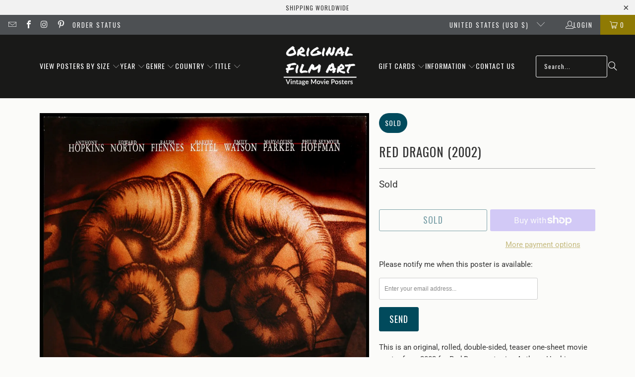

--- FILE ---
content_type: text/html; charset=utf-8
request_url: https://www.originalfilmart.com/variants/39957528903831/?section_id=surface-pick-up
body_size: 173
content:
<div id="shopify-section-surface-pick-up" class="shopify-section"><template data-html="surface-pick-up-embed">
  
  
  
  

</template>

<template data-html="surface-pick-up-items">
  
  
</template>

</div>